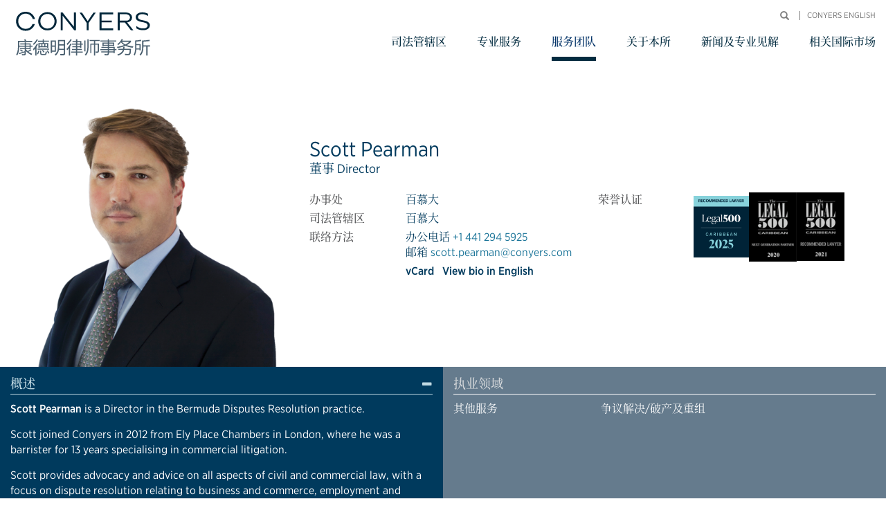

--- FILE ---
content_type: text/html; charset=UTF-8
request_url: https://cn.conyers.com/people/view/scott-pearman/
body_size: 16694
content:

<html>
	<title>Scott Pearman - Conyers</title>
<meta charset="UTF-8">
<meta name="viewport" content="width=device-width, initial-scale=1">
<link rel="profile" href="http://gmpg.org/xfn/11">

<!-- PARTIAL: Google Tag Manager script -->
<script>(function(w,d,s,l,i){w[l]=w[l]||[];w[l].push({'gtm.start':
new Date().getTime(),event:'gtm.js'});var f=d.getElementsByTagName(s)[0],
j=d.createElement(s),dl=l!='dataLayer'?'&l='+l:'';j.async=true;j.src=
'//www.googletagmanager.com/gtm.js?id='+i+dl;f.parentNode.insertBefore(j,f);
})(window,document,'script','dataLayer','GTM-NGWNNV');</script>


<!-- Global site tag (gtag.js) - Google Analytics -->
<script async src="https://www.googletagmanager.com/gtag/js?id=UA-141368401-1"></script>
<script>
  window.dataLayer = window.dataLayer || [];
  function gtag(){dataLayer.push(arguments);}
  gtag('js', new Date());

  gtag('config', 'UA-141368401-1');
</script>

<script>
  (function(d) {
    var config = {
      kitId: 'gxa2ebu',
      scriptTimeout: 3000,
      async: true
    },
    h=d.documentElement,t=setTimeout(function(){h.className=h.className.replace(/\bwf-loading\b/g,"")+" wf-inactive";},config.scriptTimeout),tk=d.createElement("script"),f=false,s=d.getElementsByTagName("script")[0],a;h.className+=" wf-loading";tk.src='https://use.typekit.net/'+config.kitId+'.js';tk.async=true;tk.onload=tk.onreadystatechange=function(){a=this.readyState;if(f||a&&a!="complete"&&a!="loaded")return;f=true;clearTimeout(t);try{Typekit.load(config)}catch(e){}};s.parentNode.insertBefore(tk,s)
  })(document);
</script>

<meta name='robots' content='index, follow, max-image-preview:large, max-snippet:-1, max-video-preview:-1' />

	<!-- This site is optimized with the Yoast SEO Premium plugin v26.7 (Yoast SEO v26.7) - https://yoast.com/wordpress/plugins/seo/ -->
	<meta name="description" content="Scott is a Lawyer in the Bermuda Disputes Resolution practice, focusing on offshore litigation, dispute resolution, chancery and trust, arbitration, and injunctive relief." />
	<link rel="canonical" href="https://cn.conyers.com/people/view/scott-pearman/" />
	<meta property="og:locale" content="zh_CN" />
	<meta property="og:type" content="article" />
	<meta property="og:title" content="Scott Pearman" />
	<meta property="og:description" content="Scott is a Lawyer in the Bermuda Disputes Resolution practice, focusing on offshore litigation, dispute resolution, chancery and trust, arbitration, and injunctive relief." />
	<meta property="og:url" content="https://cn.conyers.com/people/view/scott-pearman/" />
	<meta property="og:site_name" content="Conyers" />
	<meta property="article:modified_time" content="2025-07-14T17:34:35+00:00" />
	<meta name="twitter:card" content="summary_large_image" />
	<meta name="twitter:site" content="@conyers" />
	<meta name="twitter:label1" content="预计阅读时间" />
	<meta name="twitter:data1" content="1 分" />
	<script type="application/ld+json" class="yoast-schema-graph">{"@context":"https://schema.org","@graph":[{"@type":"WebPage","@id":"https://cn.conyers.com/people/view/scott-pearman/","url":"https://cn.conyers.com/people/view/scott-pearman/","name":"Scott Pearman - Conyers","isPartOf":{"@id":"https://cn.conyers.com/#website"},"datePublished":"2019-06-20T22:13:41+00:00","dateModified":"2025-07-14T17:34:35+00:00","description":"Scott is a Lawyer in the Bermuda Disputes Resolution practice, focusing on offshore litigation, dispute resolution, chancery and trust, arbitration, and injunctive relief.","breadcrumb":{"@id":"https://cn.conyers.com/people/view/scott-pearman/#breadcrumb"},"inLanguage":"zh-Hans","potentialAction":[{"@type":"ReadAction","target":["https://cn.conyers.com/people/view/scott-pearman/"]}]},{"@type":"BreadcrumbList","@id":"https://cn.conyers.com/people/view/scott-pearman/#breadcrumb","itemListElement":[{"@type":"ListItem","position":1,"name":"Home","item":"https://cn.conyers.com/"},{"@type":"ListItem","position":2,"name":"People","item":"https://cn.conyers.com/people/view/"},{"@type":"ListItem","position":3,"name":"Scott Pearman"}]},{"@type":"WebSite","@id":"https://cn.conyers.com/#website","url":"https://cn.conyers.com/","name":"Conyers","description":"","publisher":{"@id":"https://cn.conyers.com/#organization"},"potentialAction":[{"@type":"SearchAction","target":{"@type":"EntryPoint","urlTemplate":"https://cn.conyers.com/?s={search_term_string}"},"query-input":{"@type":"PropertyValueSpecification","valueRequired":true,"valueName":"search_term_string"}}],"inLanguage":"zh-Hans"},{"@type":"Organization","@id":"https://cn.conyers.com/#organization","name":"Conyers","url":"https://cn.conyers.com/","logo":{"@type":"ImageObject","inLanguage":"zh-Hans","@id":"https://cn.conyers.com/#/schema/logo/image/","url":"https://cn.conyers.com/wp-content/uploads/2020/03/PNG_Conyers_Simplified_RGB_300.png","contentUrl":"https://cn.conyers.com/wp-content/uploads/2020/03/PNG_Conyers_Simplified_RGB_300.png","width":1712,"height":812,"caption":"Conyers"},"image":{"@id":"https://cn.conyers.com/#/schema/logo/image/"},"sameAs":["https://x.com/conyers"]}]}</script>
	<!-- / Yoast SEO Premium plugin. -->


<link rel='dns-prefetch' href='//use.fontawesome.com' />

<link rel="alternate" title="oEmbed (JSON)" type="application/json+oembed" href="https://cn.conyers.com/wp-json/oembed/1.0/embed?url=https%3A%2F%2Fcn.conyers.com%2Fpeople%2Fview%2Fscott-pearman%2F" />
<link rel="alternate" title="oEmbed (XML)" type="text/xml+oembed" href="https://cn.conyers.com/wp-json/oembed/1.0/embed?url=https%3A%2F%2Fcn.conyers.com%2Fpeople%2Fview%2Fscott-pearman%2F&#038;format=xml" />
<style id='wp-img-auto-sizes-contain-inline-css' type='text/css'>
img:is([sizes=auto i],[sizes^="auto," i]){contain-intrinsic-size:3000px 1500px}
/*# sourceURL=wp-img-auto-sizes-contain-inline-css */
</style>
<style id='wp-block-library-inline-css' type='text/css'>
:root{--wp-block-synced-color:#7a00df;--wp-block-synced-color--rgb:122,0,223;--wp-bound-block-color:var(--wp-block-synced-color);--wp-editor-canvas-background:#ddd;--wp-admin-theme-color:#007cba;--wp-admin-theme-color--rgb:0,124,186;--wp-admin-theme-color-darker-10:#006ba1;--wp-admin-theme-color-darker-10--rgb:0,107,160.5;--wp-admin-theme-color-darker-20:#005a87;--wp-admin-theme-color-darker-20--rgb:0,90,135;--wp-admin-border-width-focus:2px}@media (min-resolution:192dpi){:root{--wp-admin-border-width-focus:1.5px}}.wp-element-button{cursor:pointer}:root .has-very-light-gray-background-color{background-color:#eee}:root .has-very-dark-gray-background-color{background-color:#313131}:root .has-very-light-gray-color{color:#eee}:root .has-very-dark-gray-color{color:#313131}:root .has-vivid-green-cyan-to-vivid-cyan-blue-gradient-background{background:linear-gradient(135deg,#00d084,#0693e3)}:root .has-purple-crush-gradient-background{background:linear-gradient(135deg,#34e2e4,#4721fb 50%,#ab1dfe)}:root .has-hazy-dawn-gradient-background{background:linear-gradient(135deg,#faaca8,#dad0ec)}:root .has-subdued-olive-gradient-background{background:linear-gradient(135deg,#fafae1,#67a671)}:root .has-atomic-cream-gradient-background{background:linear-gradient(135deg,#fdd79a,#004a59)}:root .has-nightshade-gradient-background{background:linear-gradient(135deg,#330968,#31cdcf)}:root .has-midnight-gradient-background{background:linear-gradient(135deg,#020381,#2874fc)}:root{--wp--preset--font-size--normal:16px;--wp--preset--font-size--huge:42px}.has-regular-font-size{font-size:1em}.has-larger-font-size{font-size:2.625em}.has-normal-font-size{font-size:var(--wp--preset--font-size--normal)}.has-huge-font-size{font-size:var(--wp--preset--font-size--huge)}.has-text-align-center{text-align:center}.has-text-align-left{text-align:left}.has-text-align-right{text-align:right}.has-fit-text{white-space:nowrap!important}#end-resizable-editor-section{display:none}.aligncenter{clear:both}.items-justified-left{justify-content:flex-start}.items-justified-center{justify-content:center}.items-justified-right{justify-content:flex-end}.items-justified-space-between{justify-content:space-between}.screen-reader-text{border:0;clip-path:inset(50%);height:1px;margin:-1px;overflow:hidden;padding:0;position:absolute;width:1px;word-wrap:normal!important}.screen-reader-text:focus{background-color:#ddd;clip-path:none;color:#444;display:block;font-size:1em;height:auto;left:5px;line-height:normal;padding:15px 23px 14px;text-decoration:none;top:5px;width:auto;z-index:100000}html :where(.has-border-color){border-style:solid}html :where([style*=border-top-color]){border-top-style:solid}html :where([style*=border-right-color]){border-right-style:solid}html :where([style*=border-bottom-color]){border-bottom-style:solid}html :where([style*=border-left-color]){border-left-style:solid}html :where([style*=border-width]){border-style:solid}html :where([style*=border-top-width]){border-top-style:solid}html :where([style*=border-right-width]){border-right-style:solid}html :where([style*=border-bottom-width]){border-bottom-style:solid}html :where([style*=border-left-width]){border-left-style:solid}html :where(img[class*=wp-image-]){height:auto;max-width:100%}:where(figure){margin:0 0 1em}html :where(.is-position-sticky){--wp-admin--admin-bar--position-offset:var(--wp-admin--admin-bar--height,0px)}@media screen and (max-width:600px){html :where(.is-position-sticky){--wp-admin--admin-bar--position-offset:0px}}

/*# sourceURL=wp-block-library-inline-css */
</style><style id='global-styles-inline-css' type='text/css'>
:root{--wp--preset--aspect-ratio--square: 1;--wp--preset--aspect-ratio--4-3: 4/3;--wp--preset--aspect-ratio--3-4: 3/4;--wp--preset--aspect-ratio--3-2: 3/2;--wp--preset--aspect-ratio--2-3: 2/3;--wp--preset--aspect-ratio--16-9: 16/9;--wp--preset--aspect-ratio--9-16: 9/16;--wp--preset--color--black: #000000;--wp--preset--color--cyan-bluish-gray: #abb8c3;--wp--preset--color--white: #ffffff;--wp--preset--color--pale-pink: #f78da7;--wp--preset--color--vivid-red: #cf2e2e;--wp--preset--color--luminous-vivid-orange: #ff6900;--wp--preset--color--luminous-vivid-amber: #fcb900;--wp--preset--color--light-green-cyan: #7bdcb5;--wp--preset--color--vivid-green-cyan: #00d084;--wp--preset--color--pale-cyan-blue: #8ed1fc;--wp--preset--color--vivid-cyan-blue: #0693e3;--wp--preset--color--vivid-purple: #9b51e0;--wp--preset--gradient--vivid-cyan-blue-to-vivid-purple: linear-gradient(135deg,rgb(6,147,227) 0%,rgb(155,81,224) 100%);--wp--preset--gradient--light-green-cyan-to-vivid-green-cyan: linear-gradient(135deg,rgb(122,220,180) 0%,rgb(0,208,130) 100%);--wp--preset--gradient--luminous-vivid-amber-to-luminous-vivid-orange: linear-gradient(135deg,rgb(252,185,0) 0%,rgb(255,105,0) 100%);--wp--preset--gradient--luminous-vivid-orange-to-vivid-red: linear-gradient(135deg,rgb(255,105,0) 0%,rgb(207,46,46) 100%);--wp--preset--gradient--very-light-gray-to-cyan-bluish-gray: linear-gradient(135deg,rgb(238,238,238) 0%,rgb(169,184,195) 100%);--wp--preset--gradient--cool-to-warm-spectrum: linear-gradient(135deg,rgb(74,234,220) 0%,rgb(151,120,209) 20%,rgb(207,42,186) 40%,rgb(238,44,130) 60%,rgb(251,105,98) 80%,rgb(254,248,76) 100%);--wp--preset--gradient--blush-light-purple: linear-gradient(135deg,rgb(255,206,236) 0%,rgb(152,150,240) 100%);--wp--preset--gradient--blush-bordeaux: linear-gradient(135deg,rgb(254,205,165) 0%,rgb(254,45,45) 50%,rgb(107,0,62) 100%);--wp--preset--gradient--luminous-dusk: linear-gradient(135deg,rgb(255,203,112) 0%,rgb(199,81,192) 50%,rgb(65,88,208) 100%);--wp--preset--gradient--pale-ocean: linear-gradient(135deg,rgb(255,245,203) 0%,rgb(182,227,212) 50%,rgb(51,167,181) 100%);--wp--preset--gradient--electric-grass: linear-gradient(135deg,rgb(202,248,128) 0%,rgb(113,206,126) 100%);--wp--preset--gradient--midnight: linear-gradient(135deg,rgb(2,3,129) 0%,rgb(40,116,252) 100%);--wp--preset--font-size--small: 13px;--wp--preset--font-size--medium: 20px;--wp--preset--font-size--large: 36px;--wp--preset--font-size--x-large: 42px;--wp--preset--spacing--20: 0.44rem;--wp--preset--spacing--30: 0.67rem;--wp--preset--spacing--40: 1rem;--wp--preset--spacing--50: 1.5rem;--wp--preset--spacing--60: 2.25rem;--wp--preset--spacing--70: 3.38rem;--wp--preset--spacing--80: 5.06rem;--wp--preset--shadow--natural: 6px 6px 9px rgba(0, 0, 0, 0.2);--wp--preset--shadow--deep: 12px 12px 50px rgba(0, 0, 0, 0.4);--wp--preset--shadow--sharp: 6px 6px 0px rgba(0, 0, 0, 0.2);--wp--preset--shadow--outlined: 6px 6px 0px -3px rgb(255, 255, 255), 6px 6px rgb(0, 0, 0);--wp--preset--shadow--crisp: 6px 6px 0px rgb(0, 0, 0);}:where(.is-layout-flex){gap: 0.5em;}:where(.is-layout-grid){gap: 0.5em;}body .is-layout-flex{display: flex;}.is-layout-flex{flex-wrap: wrap;align-items: center;}.is-layout-flex > :is(*, div){margin: 0;}body .is-layout-grid{display: grid;}.is-layout-grid > :is(*, div){margin: 0;}:where(.wp-block-columns.is-layout-flex){gap: 2em;}:where(.wp-block-columns.is-layout-grid){gap: 2em;}:where(.wp-block-post-template.is-layout-flex){gap: 1.25em;}:where(.wp-block-post-template.is-layout-grid){gap: 1.25em;}.has-black-color{color: var(--wp--preset--color--black) !important;}.has-cyan-bluish-gray-color{color: var(--wp--preset--color--cyan-bluish-gray) !important;}.has-white-color{color: var(--wp--preset--color--white) !important;}.has-pale-pink-color{color: var(--wp--preset--color--pale-pink) !important;}.has-vivid-red-color{color: var(--wp--preset--color--vivid-red) !important;}.has-luminous-vivid-orange-color{color: var(--wp--preset--color--luminous-vivid-orange) !important;}.has-luminous-vivid-amber-color{color: var(--wp--preset--color--luminous-vivid-amber) !important;}.has-light-green-cyan-color{color: var(--wp--preset--color--light-green-cyan) !important;}.has-vivid-green-cyan-color{color: var(--wp--preset--color--vivid-green-cyan) !important;}.has-pale-cyan-blue-color{color: var(--wp--preset--color--pale-cyan-blue) !important;}.has-vivid-cyan-blue-color{color: var(--wp--preset--color--vivid-cyan-blue) !important;}.has-vivid-purple-color{color: var(--wp--preset--color--vivid-purple) !important;}.has-black-background-color{background-color: var(--wp--preset--color--black) !important;}.has-cyan-bluish-gray-background-color{background-color: var(--wp--preset--color--cyan-bluish-gray) !important;}.has-white-background-color{background-color: var(--wp--preset--color--white) !important;}.has-pale-pink-background-color{background-color: var(--wp--preset--color--pale-pink) !important;}.has-vivid-red-background-color{background-color: var(--wp--preset--color--vivid-red) !important;}.has-luminous-vivid-orange-background-color{background-color: var(--wp--preset--color--luminous-vivid-orange) !important;}.has-luminous-vivid-amber-background-color{background-color: var(--wp--preset--color--luminous-vivid-amber) !important;}.has-light-green-cyan-background-color{background-color: var(--wp--preset--color--light-green-cyan) !important;}.has-vivid-green-cyan-background-color{background-color: var(--wp--preset--color--vivid-green-cyan) !important;}.has-pale-cyan-blue-background-color{background-color: var(--wp--preset--color--pale-cyan-blue) !important;}.has-vivid-cyan-blue-background-color{background-color: var(--wp--preset--color--vivid-cyan-blue) !important;}.has-vivid-purple-background-color{background-color: var(--wp--preset--color--vivid-purple) !important;}.has-black-border-color{border-color: var(--wp--preset--color--black) !important;}.has-cyan-bluish-gray-border-color{border-color: var(--wp--preset--color--cyan-bluish-gray) !important;}.has-white-border-color{border-color: var(--wp--preset--color--white) !important;}.has-pale-pink-border-color{border-color: var(--wp--preset--color--pale-pink) !important;}.has-vivid-red-border-color{border-color: var(--wp--preset--color--vivid-red) !important;}.has-luminous-vivid-orange-border-color{border-color: var(--wp--preset--color--luminous-vivid-orange) !important;}.has-luminous-vivid-amber-border-color{border-color: var(--wp--preset--color--luminous-vivid-amber) !important;}.has-light-green-cyan-border-color{border-color: var(--wp--preset--color--light-green-cyan) !important;}.has-vivid-green-cyan-border-color{border-color: var(--wp--preset--color--vivid-green-cyan) !important;}.has-pale-cyan-blue-border-color{border-color: var(--wp--preset--color--pale-cyan-blue) !important;}.has-vivid-cyan-blue-border-color{border-color: var(--wp--preset--color--vivid-cyan-blue) !important;}.has-vivid-purple-border-color{border-color: var(--wp--preset--color--vivid-purple) !important;}.has-vivid-cyan-blue-to-vivid-purple-gradient-background{background: var(--wp--preset--gradient--vivid-cyan-blue-to-vivid-purple) !important;}.has-light-green-cyan-to-vivid-green-cyan-gradient-background{background: var(--wp--preset--gradient--light-green-cyan-to-vivid-green-cyan) !important;}.has-luminous-vivid-amber-to-luminous-vivid-orange-gradient-background{background: var(--wp--preset--gradient--luminous-vivid-amber-to-luminous-vivid-orange) !important;}.has-luminous-vivid-orange-to-vivid-red-gradient-background{background: var(--wp--preset--gradient--luminous-vivid-orange-to-vivid-red) !important;}.has-very-light-gray-to-cyan-bluish-gray-gradient-background{background: var(--wp--preset--gradient--very-light-gray-to-cyan-bluish-gray) !important;}.has-cool-to-warm-spectrum-gradient-background{background: var(--wp--preset--gradient--cool-to-warm-spectrum) !important;}.has-blush-light-purple-gradient-background{background: var(--wp--preset--gradient--blush-light-purple) !important;}.has-blush-bordeaux-gradient-background{background: var(--wp--preset--gradient--blush-bordeaux) !important;}.has-luminous-dusk-gradient-background{background: var(--wp--preset--gradient--luminous-dusk) !important;}.has-pale-ocean-gradient-background{background: var(--wp--preset--gradient--pale-ocean) !important;}.has-electric-grass-gradient-background{background: var(--wp--preset--gradient--electric-grass) !important;}.has-midnight-gradient-background{background: var(--wp--preset--gradient--midnight) !important;}.has-small-font-size{font-size: var(--wp--preset--font-size--small) !important;}.has-medium-font-size{font-size: var(--wp--preset--font-size--medium) !important;}.has-large-font-size{font-size: var(--wp--preset--font-size--large) !important;}.has-x-large-font-size{font-size: var(--wp--preset--font-size--x-large) !important;}
/*# sourceURL=global-styles-inline-css */
</style>

<style id='classic-theme-styles-inline-css' type='text/css'>
/*! This file is auto-generated */
.wp-block-button__link{color:#fff;background-color:#32373c;border-radius:9999px;box-shadow:none;text-decoration:none;padding:calc(.667em + 2px) calc(1.333em + 2px);font-size:1.125em}.wp-block-file__button{background:#32373c;color:#fff;text-decoration:none}
/*# sourceURL=/wp-includes/css/classic-themes.min.css */
</style>
<link rel='stylesheet' id='cakeGeneric-css' href='https://cn.conyers.com/wp-content/themes/conyers/css/legacy/cake.generic.css' type='text/css' media='all' />
<link rel='stylesheet' id='bootstrap-css' href='https://cn.conyers.com/wp-content/themes/conyers/css/legacy/bootstrap.min.css' type='text/css' media='all' />
<link rel='stylesheet' id='bootstrapRowColHeight-css' href='https://cn.conyers.com/wp-content/themes/conyers/css/legacy/bootstrap-row-col-height.css' type='text/css' media='all' />
<link rel='stylesheet' id='markedit-css' href='https://cn.conyers.com/wp-content/themes/conyers/css/legacy/markedit.css' type='text/css' media='all' />
<link rel='stylesheet' id='legacyStylesheet-css' href='https://cn.conyers.com/wp-content/themes/conyers/css/legacy/style.css' type='text/css' media='all' />
<link rel='stylesheet' id='stylesheet-css' href='https://cn.conyers.com/wp-content/themes/conyers/css/style.css' type='text/css' media='all' />
<link rel='stylesheet' id='font-awesome-css' href='https://use.fontawesome.com/releases/v5.8.1/css/all.css' type='text/css' media='all' />
<link rel='stylesheet' id='dashicons-css' href='https://cn.conyers.com/wp-includes/css/dashicons.min.css' type='text/css' media='all' />
<script type="text/javascript" src="https://cn.conyers.com/wp-content/themes/conyers/js/dist/all.js" id="all-js"></script>
<link rel="https://api.w.org/" href="https://cn.conyers.com/wp-json/" /><link rel='shortlink' href='https://cn.conyers.com/?p=10473' />
<!-- Stream WordPress user activity plugin v4.1.1 -->
<script type="text/javascript">
(function(url){
	if(/(?:Chrome\/26\.0\.1410\.63 Safari\/537\.31|WordfenceTestMonBot)/.test(navigator.userAgent)){ return; }
	var addEvent = function(evt, handler) {
		if (window.addEventListener) {
			document.addEventListener(evt, handler, false);
		} else if (window.attachEvent) {
			document.attachEvent('on' + evt, handler);
		}
	};
	var removeEvent = function(evt, handler) {
		if (window.removeEventListener) {
			document.removeEventListener(evt, handler, false);
		} else if (window.detachEvent) {
			document.detachEvent('on' + evt, handler);
		}
	};
	var evts = 'contextmenu dblclick drag dragend dragenter dragleave dragover dragstart drop keydown keypress keyup mousedown mousemove mouseout mouseover mouseup mousewheel scroll'.split(' ');
	var logHuman = function() {
		if (window.wfLogHumanRan) { return; }
		window.wfLogHumanRan = true;
		var wfscr = document.createElement('script');
		wfscr.type = 'text/javascript';
		wfscr.async = true;
		wfscr.src = url + '&r=' + Math.random();
		(document.getElementsByTagName('head')[0]||document.getElementsByTagName('body')[0]).appendChild(wfscr);
		for (var i = 0; i < evts.length; i++) {
			removeEvent(evts[i], logHuman);
		}
	};
	for (var i = 0; i < evts.length; i++) {
		addEvent(evts[i], logHuman);
	}
})('//cn.conyers.com/?wordfence_lh=1&hid=B5C400E91EA8C887FDA6A97C35F69853');
</script><link rel="icon" href="https://cn.conyers.com/wp-content/uploads/2019/06/cropped-Conyers_SM_PMSc539_72DPI-32x32.png" sizes="32x32" />
<link rel="icon" href="https://cn.conyers.com/wp-content/uploads/2019/06/cropped-Conyers_SM_PMSc539_72DPI-192x192.png" sizes="192x192" />
<link rel="apple-touch-icon" href="https://cn.conyers.com/wp-content/uploads/2019/06/cropped-Conyers_SM_PMSc539_72DPI-180x180.png" />
<meta name="msapplication-TileImage" content="https://cn.conyers.com/wp-content/uploads/2019/06/cropped-Conyers_SM_PMSc539_72DPI-270x270.png" />
<noscript><style id="rocket-lazyload-nojs-css">.rll-youtube-player, [data-lazy-src]{display:none !important;}</style></noscript>
	<body class="people people-details">

		<!-- NAVIGATION -->
		
<!-- PARTIAL: Google Tag Manager noscript -->
<!-- Google Tag Manager -->
<noscript><iframe src="//www.googletagmanager.com/ns.html?id=GTM-NGWNNV"
height="0" width="0" style="display:none;visibility:hidden"></iframe></noscript>
<!-- End Google Tag Manager -->

<header data-rocket-location-hash="4634fe6320f1e4ae5a663c5941f8039c" class="header container-fluid">

	<!-- LOGO -->
	<div data-rocket-location-hash="17e55df42a5fcf8c8a13188bba540064" class="logo-wrapper">
		<a href="https://cn.conyers.com/" class="logo">
			<img src="data:image/svg+xml,%3Csvg%20xmlns='http://www.w3.org/2000/svg'%20viewBox='0%200%20327%2046'%3E%3C/svg%3E" class="img-responsive" alt ='Conyers Logo' title='Conyers' width="327" height="46" data-lazy-src="https://cn.conyers.com/wp-content/themes/conyers/images/dist/conyers-simplified-logo.svg" /><noscript><img src='https://cn.conyers.com/wp-content/themes/conyers/images/dist/conyers-simplified-logo.svg' class="img-responsive" alt ='Conyers Logo' title='Conyers' width="327" height="46" /></noscript>
		</a>
	</div><!-- .logo-wrapper -->

	<!-- MOBILE NAV BUTTON -->
	<a href="javascript:;" class="toggle-menu-btn"> <span>移动选单</span></a>

	<!-- NAV -->
	<div data-rocket-location-hash="02376896749620752c94cfee1f9241b4" class="header-links-wrapper">
		<div data-rocket-location-hash="6dce6c70b31131c032f556616fe71c5f" class="top-links-wrapper">
			<div class="top-links-inner"> 
				<!-- <a href="https://myconyers.conyers.com" target="_blank">登入</a> -->
				<form class="searchbox right" id="SearchIndexForm" method="get" action="https://cn.conyers.com/" accept-charset="utf-8">
					<input name="s" type="text" class="s skipped" id="SearchQuery" style="display: none;">
					<button class="button glyphicon glyphicon-search skipped" type="submit" aria-hidden="true"></button>
					<button class="button glyphicon glyphicon-search toggle-btn skipped" type="button" style="display: block;"></button>
				</form>
				<nav class="top-nav">
					<ul id="menu-languages-menu" class="menu"><li id="menu-item-9467" class="menu-item menu-item-type-custom menu-item-object-custom menu-item-9467"><a target="_blank" href="https://www.conyers.com/?utm_source=cn.conyers.com">Conyers English</a></li>
</ul>				</nav><!-- .top-nav -->
			</div><!-- .top-links-inner -->
		</div><!-- .top-links-wrapper -->
		<a href="/" class="mobile-back-btn" data-type="home">主页</a>
		<hr class="mobile-nav-top-line">

		<nav class="main-nav">
			<ul id="menu-top-menu" class="menu"><li id="menu-item-9349" class="has-child menu-item menu-item-type-post_type menu-item-object-page menu-item-has-children menu-item-9349"><a href="https://cn.conyers.com/jurisdictions/">司法管辖区</a>
<ul class="sub-menu">
	<li id="menu-item-9358" class="menu-item menu-item-type-post_type menu-item-object-page menu-item-9358"><a href="https://cn.conyers.com/jurisdictions/bermuda/">百慕大</a></li>
	<li id="menu-item-9359" class="menu-item menu-item-type-post_type menu-item-object-page menu-item-9359"><a href="https://cn.conyers.com/jurisdictions/british-virgin-islands/">英属维尔京群岛</a></li>
	<li id="menu-item-9360" class="menu-item menu-item-type-post_type menu-item-object-page menu-item-9360"><a href="https://cn.conyers.com/jurisdictions/cayman-islands/">开曼群岛</a></li>
</ul>
</li>
<li id="menu-item-9328" class="has-child has-three-level menu-item menu-item-type-custom menu-item-object-custom menu-item-has-children menu-item-9328"><a href="#">专业服务</a>
<ul class="sub-menu">
	<li id="menu-item-9356" class="has-child menu-item menu-item-type-post_type menu-item-object-page menu-item-has-children menu-item-9356"><a href="https://cn.conyers.com/legal-services/">法律服务</a>
	<ul class="sub-menu">
		<li id="menu-item-10683" class="has-child menu-item menu-item-type-custom menu-item-object-custom menu-item-has-children menu-item-10683"><a href="#">行业</a>
		<ul class="sub-menu">
			<li id="menu-item-9364" class="has-child menu-item menu-item-type-post_type menu-item-object-page menu-item-9364"><a href="https://cn.conyers.com/legal-services/investment-funds/">投资基金</a></li>
			<li id="menu-item-10188" class="menu-item menu-item-type-post_type menu-item-object-page menu-item-10188"><a href="https://cn.conyers.com/legal-services/insurance-reinsurance/">保险与再保险</a></li>
			<li id="menu-item-10190" class="menu-item menu-item-type-post_type menu-item-object-page menu-item-10190"><a href="https://cn.conyers.com/legal-services/aviation/">航空</a></li>
			<li id="menu-item-10189" class="menu-item menu-item-type-post_type menu-item-object-page menu-item-10189"><a href="https://cn.conyers.com/legal-services/shipping/">航运</a></li>
		</ul>
</li>
		<li id="menu-item-10694" class="has-child menu-item menu-item-type-custom menu-item-object-custom menu-item-has-children menu-item-10694"><a href="#">法律业务</a>
		<ul class="sub-menu">
			<li id="menu-item-9357" class="has-child menu-item menu-item-type-post_type menu-item-object-page menu-item-9357"><a href="https://cn.conyers.com/legal-services/corporate/">企业事务</a></li>
			<li id="menu-item-9361" class="has-child menu-item menu-item-type-post_type menu-item-object-page menu-item-9361"><a href="https://cn.conyers.com/legal-services/banking-finance/">银行与金融</a></li>
			<li id="menu-item-9365" class="menu-item menu-item-type-post_type menu-item-object-page menu-item-9365"><a href="https://cn.conyers.com/legal-services/private-client-trust/">私人客户及信托</a></li>
			<li id="menu-item-10090" class="menu-item menu-item-type-post_type menu-item-object-page menu-item-10090"><a href="https://cn.conyers.com/legal-services/asia-disputes-restructuring/">争议解决/破产及重组</a></li>
		</ul>
</li>
	</ul>
</li>
	<li id="menu-item-9370" class="has-child menu-item menu-item-type-post_type menu-item-object-page menu-item-has-children menu-item-9370"><a href="https://cn.conyers.com/services/conyers-client-services/">客户服务</a>
	<ul class="sub-menu">
		<li id="menu-item-9373" class="menu-item menu-item-type-post_type menu-item-object-page menu-item-9373"><a href="https://cn.conyers.com/services/conyers-client-services/management-services/">会计与管理服务</a></li>
		<li id="menu-item-9397" class="menu-item menu-item-type-post_type menu-item-object-page menu-item-9397"><a href="https://cn.conyers.com/services/conyers-client-services/anti-money-laundering-services/">反洗钱服务</a></li>
		<li id="menu-item-9398" class="menu-item menu-item-type-post_type menu-item-object-page menu-item-9398"><a href="https://cn.conyers.com/services/conyers-client-services/governance-services/">治理服务</a></li>
		<li id="menu-item-9371" class="has-child menu-item menu-item-type-post_type menu-item-object-page menu-item-has-children menu-item-9371"><a href="https://cn.conyers.com/services/conyers-client-services/corporate-services/">企业服务</a>
		<ul class="sub-menu">
			<li id="menu-item-10391" class="menu-item menu-item-type-post_type menu-item-object-page menu-item-10391"><a href="https://cn.conyers.com/services/conyers-client-services/corporate-services/company-administration-and-secretarial-services/">公司行政及秘书服务</a></li>
			<li id="menu-item-10390" class="menu-item menu-item-type-post_type menu-item-object-page menu-item-10390"><a href="https://cn.conyers.com/services/conyers-client-services/corporate-services/directorship-services/">管理服务</a></li>
			<li id="menu-item-10385" class="menu-item menu-item-type-post_type menu-item-object-page menu-item-10385"><a href="https://cn.conyers.com/services/conyers-client-services/incorporation-and-formation-services/">公司注册与成立服务</a></li>
			<li id="menu-item-10092" class="menu-item menu-item-type-post_type menu-item-object-page menu-item-10092"><a href="https://cn.conyers.com/services/conyers-client-services/corporate-services/registered-office-services/">注册办事处服务</a></li>
		</ul>
</li>
		<li id="menu-item-9399" class="menu-item menu-item-type-post_type menu-item-object-page menu-item-9399"><a href="https://cn.conyers.com/services/conyers-client-services/economic-substance-services/">经济实质服务</a></li>
		<li id="menu-item-9395" class="menu-item menu-item-type-post_type menu-item-object-page menu-item-9395"><a href="https://cn.conyers.com/services/conyers-client-services/fatca-and-crs-administration-services/">《海外账户税收合规法案》和《共同申报准则》管理服务</a></li>
		<li id="menu-item-9396" class="menu-item menu-item-type-post_type menu-item-object-page menu-item-9396"><a href="https://cn.conyers.com/services/conyers-client-services/regulatory-compliance-services/">合规服务</a></li>
		<li id="menu-item-9372" class="menu-item menu-item-type-post_type menu-item-object-page menu-item-9372"><a href="https://cn.conyers.com/services/conyers-client-services/trust-services/">信托服务</a></li>
	</ul>
</li>
</ul>
</li>
<li id="menu-item-9351" class="menu-item menu-item-type-post_type menu-item-object-page menu-item-9351 current_page_item"><a href="https://cn.conyers.com/people/">服务团队</a></li>
<li id="menu-item-9348" class="has-child has-two-level menu-item menu-item-type-post_type menu-item-object-page menu-item-has-children menu-item-9348"><a href="https://cn.conyers.com/about-us/">关于本所</a>
<ul class="sub-menu">
	<li id="menu-item-9376" class="menu-item menu-item-type-post_type menu-item-object-page menu-item-9376"><a href="https://cn.conyers.com/about-us/awards/">奖项与荣誉</a></li>
	<li id="menu-item-9374" class="menu-item menu-item-type-post_type menu-item-object-page menu-item-9374"><a href="https://cn.conyers.com/about-us/events/">本所动态</a></li>
</ul>
</li>
<li id="menu-item-9347" class="has-child has-two-level menu-item menu-item-type-post_type menu-item-object-page menu-item-has-children menu-item-9347"><a href="https://cn.conyers.com/news-insights/">新闻及专业见解</a>
<ul class="sub-menu">
	<li id="menu-item-9333" class="has-child menu-item menu-item-type-taxonomy menu-item-object-publications menu-item-has-children menu-item-9333"><a href="https://cn.conyers.com/publications/news/">新闻</a>
	<ul class="sub-menu">
		<li id="menu-item-9334" class="menu-item menu-item-type-taxonomy menu-item-object-publications menu-item-9334"><a href="https://cn.conyers.com/publications/alerts/">提示简报</a></li>
		<li id="menu-item-9335" class="menu-item menu-item-type-taxonomy menu-item-object-publications menu-item-9335"><a href="https://cn.conyers.com/publications/press-releases/">新闻稿</a></li>
	</ul>
</li>
	<li id="menu-item-9330" class="has-child menu-item menu-item-type-taxonomy menu-item-object-publications menu-item-has-children menu-item-9330"><a href="https://cn.conyers.com/publications/insights/">专业见解</a>
	<ul class="sub-menu">
		<li id="menu-item-9331" class="menu-item menu-item-type-taxonomy menu-item-object-publications menu-item-9331"><a href="https://cn.conyers.com/publications/articles/">公报文章</a></li>
		<li id="menu-item-9332" class="menu-item menu-item-type-taxonomy menu-item-object-publications menu-item-9332"><a href="https://cn.conyers.com/publications/newsletters/">新闻快报</a></li>
	</ul>
</li>
	<li id="menu-item-9336" class="menu-item menu-item-type-taxonomy menu-item-object-publications menu-item-9336"><a href="https://cn.conyers.com/publications/deals-transactions/">业务及交易</a></li>
	<li id="menu-item-9339" class="menu-item menu-item-type-taxonomy menu-item-object-publications menu-item-9339"><a href="https://cn.conyers.com/publications/video/">视频</a></li>
</ul>
</li>
<li id="menu-item-9350" class="has-child has-two-level menu-item menu-item-type-post_type menu-item-object-page menu-item-has-children menu-item-9350"><a href="https://cn.conyers.com/markets/">相关国际市场</a>
<ul class="sub-menu">
	<li id="menu-item-9385" class="menu-item menu-item-type-post_type menu-item-object-page menu-item-9385"><a href="https://cn.conyers.com/markets/bermuda/">百慕大</a></li>
	<li id="menu-item-9386" class="menu-item menu-item-type-post_type menu-item-object-page menu-item-9386"><a href="https://cn.conyers.com/markets/british-virgin-islands/">英属维尔京群岛</a></li>
	<li id="menu-item-9387" class="menu-item menu-item-type-post_type menu-item-object-page menu-item-9387"><a href="https://cn.conyers.com/markets/cayman-islands/">开曼群岛</a></li>
	<li id="menu-item-9389" class="menu-item menu-item-type-post_type menu-item-object-page menu-item-9389"><a href="https://cn.conyers.com/markets/hong-kong/">香港</a></li>
	<li id="menu-item-9390" class="menu-item menu-item-type-post_type menu-item-object-page menu-item-9390"><a href="https://cn.conyers.com/markets/london/">伦敦</a></li>
	<li id="menu-item-9391" class="menu-item menu-item-type-post_type menu-item-object-page menu-item-9391"><a href="https://cn.conyers.com/markets/singapore/">新加坡</a></li>
</ul>
</li>
</ul>		</nav><!-- .main-nav -->

		<nav class="top-nav mobile-only">
			<ul class="clearfix">
				<!-- <li><a href="https://myconyers.conyers.com" target="_blank">登入</a> -->
				</li>
				<li class="has-child "> <a href="#" aria-haspopup="true">语言</a>
					<ul>
						<li><a href="https://www.conyers.com/">EN</a></li>
					</ul>
				</li>
			</ul>
		</nav><!-- .top-nav -->

		<form class="searchbox right mobile-only" id="SearchIndexFormMobile" method="get" action="https://cn.conyers.com/" accept-charset="utf-8">
			<input name="s" type="text" class="s" id="SearchQueryMobile">
			<button class="button glyphicon glyphicon-search" type="submit" aria-hidden="true"></button>
		</form>

	</div><!-- .header-links-wrapper -->

</header>

		<!-- CONTENT -->
		
			<!-- on PERSON -->
							
<div data-rocket-location-hash="57f5f94b700c18128ff11e2d8b2bec34" class="container-fluid">
	<div data-rocket-location-hash="d9e426fd752f6436947b275a477faf9c" class="people-header-group row-height">
		<div data-rocket-location-hash="ce59c6b8f1daf6c1948eff2194ca9bc4" class="col-photo col-md-4 col-md-height">
													<img
				 src="data:image/svg+xml,%3Csvg%20xmlns='http://www.w3.org/2000/svg'%20viewBox='0%200%20500%20560'%3E%3C/svg%3E"
					width="500"
					height="560"
					alt="Scott Pearman profile photo"
			 data-lazy-src="https://cn.conyers.com/wp-content/uploads/2018/06/PEARMAN_SCOTT_WEB-500x560.png"	><noscript><img
					src="https://cn.conyers.com/wp-content/uploads/2018/06/PEARMAN_SCOTT_WEB-500x560.png"
					width="500"
					height="560"
					alt="Scott Pearman profile photo"
				></noscript>
					</div>

		<div data-rocket-location-hash="2086c18758ece1d7ed07f252d6254e67" class="col-md-8 col-md-height">
			<h1 class="people-name">Scott Pearman</h1>
							<h2 class="people-title">董事 Director</h2>
			
			<div data-rocket-location-hash="101c550418fcae4e29d05773bbacb152" class="row">
				<div class="location-col col-sm-6">
											<div class="row" style="margin-bottom: 5px;">
							<div class="col-xs-4">
								<strong>办事处</strong>
							</div>

							<div class="col-xs-8">
																	<a href="https://cn.conyers.com/locations/view/bermuda/">百慕大</a><br>
															</div>
						</div>
					
											<div class="row" style="margin-bottom: 5px;">
							<div class="col-xs-4">
								<strong>司法管辖区</strong>
							</div>

							<div class="col-xs-8">
																	<a href="https://cn.conyers.com/jurisdictions/view/bermuda/">百慕大</a><br>
															</div>
						</div>
					
					<div class="row">
						<div class="col-sm-4">
							<strong>联络方法</strong>
						</div>

						<div class="contact-links col-sm-8">
							<p style="margin-bottom: 5px;">
								                                    办公电话									<a href="tel:+14412945925">+1 441 294 5925</a><br>
																																	邮箱 <a href="mailto:scott.pearman@conyers.com">scott.pearman@conyers.com</a>
															</p>
							<p class="links-icon">
																								<a href="https://cn.conyers.com/wp-content/uploads/vcards/scott-pearman.vcf?ver=1752514475">vCard</a>
								 									<a href="https://www.conyers.com/people/view/scott-pearman/" target="_blank">View bio in English</a>
															</p>
						</div>
					</div>
				</div>

				<div class="col-sm-6 col-sm-height">
											<div class="row">
							<div class="col-xs-4">
								<strong>荣誉认证</strong>
							</div>

							<div class="col-xs-8">
								<p><img decoding="async" class="alignnone wp-image-14479" src="data:image/svg+xml,%3Csvg%20xmlns='http://www.w3.org/2000/svg'%20viewBox='0%200%2080%2088'%3E%3C/svg%3E" alt="" width="80" height="88" data-lazy-srcset="https://cn.conyers.com/wp-content/uploads/2024/11/Caribbean_Recommended_lawyer_2025-272x300.png 272w, https://cn.conyers.com/wp-content/uploads/2024/11/Caribbean_Recommended_lawyer_2025-768x847.png 768w, https://cn.conyers.com/wp-content/uploads/2024/11/Caribbean_Recommended_lawyer_2025.png 809w" data-lazy-sizes="(max-width: 80px) 100vw, 80px" data-lazy-src="https://cn.conyers.com/wp-content/uploads/2024/11/Caribbean_Recommended_lawyer_2025-272x300.png" /><noscript><img decoding="async" class="alignnone wp-image-14479" src="https://cn.conyers.com/wp-content/uploads/2024/11/Caribbean_Recommended_lawyer_2025-272x300.png" alt="" width="80" height="88" srcset="https://cn.conyers.com/wp-content/uploads/2024/11/Caribbean_Recommended_lawyer_2025-272x300.png 272w, https://cn.conyers.com/wp-content/uploads/2024/11/Caribbean_Recommended_lawyer_2025-768x847.png 768w, https://cn.conyers.com/wp-content/uploads/2024/11/Caribbean_Recommended_lawyer_2025.png 809w" sizes="(max-width: 80px) 100vw, 80px" /></noscript><img decoding="async" class="alignnone size-full wp-image-11921" src="data:image/svg+xml,%3Csvg%20xmlns='http://www.w3.org/2000/svg'%20viewBox='0%200%2069%20100'%3E%3C/svg%3E" alt="car_next generation partner" width="69" height="100" data-lazy-src="https://cn.conyers.com/wp-content/uploads/2019/06/car_next_generation_2020-e1591390877452.jpg" /><noscript><img decoding="async" class="alignnone size-full wp-image-11921" src="https://cn.conyers.com/wp-content/uploads/2019/06/car_next_generation_2020-e1591390877452.jpg" alt="car_next generation partner" width="69" height="100" /></noscript><img decoding="async" class="alignnone wp-image-8942" src=" https://cn.conyers.com/wp-content/uploads/2020/12/Legal-500-Caribbean-Recommended-Lawyer-2021.jpg" alt="Legal 500 Caribbean 2019" width="69" height="100" data-lazy-src="https://cn.conyers.com/wp-content/uploads/2020/12/Legal-500-Caribbean-Recommended-Lawyer-2021.jpg" /><noscript><img decoding="async" class="alignnone wp-image-8942" src=" https://cn.conyers.com/wp-content/uploads/2020/12/Legal-500-Caribbean-Recommended-Lawyer-2021.jpg" alt="Legal 500 Caribbean 2019" width="69" height="100" /></noscript></p>
							</div>
						</div>
										
									</div>
			</div>
		</div>
	</div>

	<div class="row">
		<div data-rocket-location-hash="b15860a932be01af49cc09fdf71eef3a" class="people-bio-group">
			<div class="row-height no-gutter">
				<div class="overview-col col-md-6 col-md-height">
					<div class="panel-group" id="people-bio-accordion" role="tablist" aria-multiselectable="true">
						<div class="panel panel-default">
							<div class="panel-heading" role="tab" id="people-bio-heading-overview">
								<h4 class="panel-title">
									<a
										role="button"
										data-toggle="collapse"
										data-parent="#people-bio-accordion"
										href="#people-bio-collapse-overview"
										aria-expanded="true"
										aria-controls="people-bio-heading-overview"
									>概述</a>
								</h4>
							</div>
							<div
								id="people-bio-collapse-overview"
								class="panel-collapse collapse in"
								role="tabpanel"
								aria-labelledby="people-bio-heading-overview"
							>
								<div class="panel-body"><p><strong>Scott Pearman</strong> is a Director in the Bermuda Disputes Resolution practice.</p>
<p>Scott joined Conyers in 2012 from Ely Place Chambers in London, where he was a barrister for 13 years specialising in commercial litigation.</p>
<p>Scott provides advocacy and advice on all aspects of civil and commercial law, with a focus on dispute resolution relating to business and commerce, employment and discrimination, chancery and trust, insurance and reinsurance, arbitration, and the law relating to media and information.</p>
<p>Scott was regularly instructed in the UK in financial mis-selling and professional negligence cases relating to investments, financial advisors and financial institutions. He has considerable experience in applications for interlocutory and injunctive relief including worldwide freezing orders, search and seizure orders, breach of confidence, breach of restrictive covenants and “springboard” relief arising from business theft and unlawful competition.</p>
<p>Scott is also a CEDR accredited Mediator and  has mediated in the UK and internationally.</p>
</div>
							</div>
						</div>

						
													<div class="panel panel-default">
								<div class="panel-heading" role="tab" id="people-bio-heading-qualifications">
									<h4 class="panel-title">
										<a
											role="button"
											data-toggle="collapse"
											data-parent="#people-bio-accordion"
											href="#people-bio-collapse-qualifications"
											aria-controls="people-bio-heading-qualifications"
										>资历证明</a>
									</h4>
								</div>
								<div
									id="people-bio-collapse-qualifications"
									class="panel-collapse collapse"
									role="tabpanel"
									aria-labelledby="people-bio-heading-qualifications"
								>
									<div class="panel-body"><h4>Professional Background</h4>
<ul>
<li>Barrister, Ely Place Chambers, London 2000 &#8211; 2012</li>
</ul>
<h4>Education</h4>
<ul>
<li>Inns of Court School of Law, BVC, 1998</li>
<li>University of Oxford (Merton College), MA (Hons) Jurisprudence, 1997</li>
<li>Georgetown University, BA Government &amp; English, 1994</li>
</ul>
<h4>Bar Admissions</h4>
<ul>
<li>Bermuda, Barrister and Attorney, 1999</li>
<li>England &amp; Wales, Barrister-at-Law, 1999</li>
</ul>
<h4>Awards &amp; Accolades</h4>
<ul>
<li>Recognised in the 2024 edition of Legal 500 Caribbean (trusts/private client)</li>
<li>Recognised in the 2021 edition (and since 2016) of Legal 500 Caribbean (dispute resolution)</li>
<li>Recognised in the 2021 edition of Who’s Who Legal (professional negligence)</li>
</ul>
<h4>Associations</h4>
<ul>
<li>CEDR Accredited Mediator</li>
<li>Member, Employment Law Bar Association, London</li>
<li>Director BAS Group, Bermuda</li>
</ul>
<h4>Languages</h4>
<ul>
<li>French</li>
</ul>
</div>
								</div>
							</div>
						
													<div class="panel panel-default">
								<div class="panel-heading" role="tab" id="people-bio-heading-publications">
									<h4 class="panel-title">
										<a
											role="button"
											data-toggle="collapse"
											data-parent="#people-bio-accordion"
											href="#people-bio-collapse-publications"
											aria-controls="people-bio-heading-publications"
										>出版物</a>
									</h4>
								</div>
								<div
									id="people-bio-collapse-publications"
									class="panel-collapse collapse"
									role="tabpanel"
									aria-labelledby="people-bio-heading-publications"
								>
									<div class="panel-body"><p><a href="https://www.conyers.com/publications/offshore-cases/">Offshore Cases</a></p>
</div>
								</div>
							</div>
											</div>
				</div>

				<div class="expertise-col col-md-6 col-md-height">
					<div class="panel panel-default">
						
						<div class="panel-heading">
							<h4 class="panel-title">执业领域</h4>
						</div>
						<div class="panel-body">
																													<div class="row">
									<div class="col-xs-4">其他服务</div>
									<div class="col-xs-8"><a href="https://cn.conyers.com/expertise/asia-disputes-restructuring/">争议解决/破产及重组</a><br></div>
								</div>
							
													</div>
					</div>
				</div>

				<!-- <div class="featured-col col-md-4 col-md-height">
					<div class="panel panel-default">
						<div class="panel-heading">
							<h4 class="panel-title">精选内容</h4>
						</div>
						<div class="panel-body">
																						                                Needs chinese translation
								<p>coming soon...</p>
													</div>
					</div>
				</div> -->
			</div>
		</div>
	</div>

	
<div data-rocket-location-hash="e9f5ccd991229514dbabb6c137a7bc6e" class="class people-feed-group row">
    <div data-rocket-location-hash="5feac8b3e581d2199cf11d8b08ce8f6a" class="col-md-6">
                <h4>
            <span class="hidden-xs hidden-sm">公司新闻及见解</span>
            <a class="visible-xs visible-sm" href="#collapse-newsinsights" data-toggle="collapse" aria-expanded="true" aria-controls="collapse-newsinsights">公司新闻及见解</a>
        </h4>
        <div id="collapse-newsinsights" class="collapse in" area-expanded="true">
                            
                                    <p>
                        <span>2024年10 月3日</span><br>
                        <a href="https://cn.conyers.com/publications/view/winding-up-petition-struck-out-joint-provisional-liquidators-discharged-in-bermuda/">清盘呈请获驳回，解除百慕达联席临时清盘人的委任</a><br>
                                                                            <span class="feed-tags">
                                                                                                        <a href="https://cn.conyers.com/news-insights/?search&practicearea=asia-disputes-restructuring">争议解决/破产及重组</a>
                                                            </span>
                                            </p>
                                    <p>
                        <span>2024年4 月1日</span><br>
                        <a href="https://cn.conyers.com/publications/view/conyers-announces-latest-round-of-global-promotions-2/">康德明律师事务所宣布最新一轮全球晋升</a><br>
                                                                            <span class="feed-tags">
                                                                                                        <a href="https://cn.conyers.com/news-insights/?search&practicearea=asia-disputes-restructuring">争议解决/破产及重组</a>
                                                                    |                                    <a href="https://cn.conyers.com/news-insights/?search&practicearea=corporate">企业事务</a>
                                                                    |                                    <a href="https://cn.conyers.com/news-insights/?search&practicearea=private-equity-venture-capital">私募股权基金及风投公司</a>
                                                            </span>
                                            </p>
                                    <p>
                        <span>2023年2 月14日</span><br>
                        <a href="https://cn.conyers.com/publications/view/bvi-in-the-matter-of-the-estate-of-sheikh-saoud-mohamed-al-thani-bvihcvap-2021-0001/">英属维尔京群岛：有关 Sheikh Saoud Mohamed Al Thani 的遗产事宜—BVIHCVAP 2021/0001</a><br>
                                                                            <span class="feed-tags">
                                                                                                        <a href="https://cn.conyers.com/news-insights/?search&practicearea=asia-disputes-restructuring">争议解决/破产及重组</a>
                                                            </span>
                                            </p>
                                                    <p><a href="https://cn.conyers.com/news-insights/?search&location=bermuda">更多新闻及见解</a></p>
                                    </div>
    </div>

    <div data-rocket-location-hash="70d91ec19001eed662b7680a9923d68d" class="col-md-4">
                 <h4>
            <span class="hidden-xs hidden-sm">交易案例展示</span>
            <a class="visible-xs visible-sm" href="#collapse-dealscases" data-toggle="collapse" aria-expanded="true" aria-controls="collapse-dealscases">交易案例展示</a>
        </h4>
        <div id="collapse-dealscases" class="collapse in" area-expanded="true">
                                                <p>
                        <span>2024年8 月23日</span><br>
                        <a href="https://cn.conyers.com/publications/view/kin-yat-holdings-limited-privatisation-by-way-of-scheme-of-arrangement/">建溢集团有限公司通过安排计划进行私有化</a><br>
                                                                    </p>
                                    <p>
                        <span>2024年1 月9日</span><br>
                        <a href="https://cn.conyers.com/publications/view/conyers-advised-haitong-international-securities-group-limited-in-connection-with-its-hk3-45-billion-privatisation/">康德明就海通国际证券集团有限公司以重组安排计划方式进行34.5亿港元的私有化及后在香港联交所除牌提供法律咨询</a><br>
                                                                    </p>
                                    <p>
                        <span>2023年12 月1日</span><br>
                        <a href="https://cn.conyers.com/publications/view/travelport-technology-limited-us4-3-billion-recapitalisation-and-equity-financing-restructuring/">Travelport Technology Limited 完成43亿美元的资本重组及股权融资重整</a><br>
                                                                    </p>
                                                    <p><a href="https://cn.conyers.com/news-insights/?search=&publicationtype=deals-transactions&location=bermuda&jurisdiction=bermuda">更多交易案例展示</a></p>	
                                    </div>
    </div>
    
        <!-- <div class="col-md-4">
        <h4>
            <span class="hidden-xs hidden-sm">本所近期活动</span>
            <a class="visible-xs visible-sm" href="#collapse-events" data-toggle="collapse" aria-expanded="true" aria-controls="collapse-events">本所近期活动</a>
        </h4>
        <div id="collapse-events" class="collapse in" area-expanded="true">
                            <p style="margin-bottom: 0;">
                                        <br>
                    <a href="">Scott Pearman</a>
                </p>
                                                        <p><a href="">更多活动</a></p>
                    </div>
    </div> -->
    </div></div>

						<!-- on EVENT -->
						<!-- on PUBLICATION -->
						
		<!-- FOOTER -->
		
<footer data-rocket-location-hash="bc5d3473a75caf4cf2a0ff5a603e3522" class="container-fluid clearfix">
	<nav class="footer-nav">
		<div class="menu-footer-menu-container"><ul id="footer-menu" class="menu"><li class="copy_w">© Conyers Dill & Pearman</li><li id="menu-item-9352" class="menu-item menu-item-type-post_type menu-item-object-page menu-item-9352"><a href="https://cn.conyers.com/contact/">联系人</a></li>
<li id="menu-item-9353" class="menu-item menu-item-type-post_type menu-item-object-page menu-item-9353"><a href="https://cn.conyers.com/privacy-notice/">隐私政策</a></li>
<li id="menu-item-9354" class="menu-item menu-item-type-post_type menu-item-object-page menu-item-9354"><a href="https://cn.conyers.com/legal-notices/">法律声明</a></li>
<li id="menu-item-9340" class="menu-item menu-item-type-custom menu-item-object-custom menu-item-9340"><a href="mailto:media@conyers.com">网站管理员</a></li>
<li id="menu-item-9355" class="menu-item menu-item-type-post_type menu-item-object-page menu-item-9355"><a href="https://cn.conyers.com/site-map/">站点地图</a></li>
</ul></div>	</nav>

	<nav class="footer-social-nav">
		<ul class="clearfix">
			<li>
				<a href="https://cn.conyers.com/publications/view/feed/" class="fa fa-rss" target="_blank" rel="nofollow"><i class="text-hide">rss</i></a>
			</li>
			<li>
				<a href="https://twitter.com/Conyers" class="fab fa-twitter" target="_blank" rel="nofollow"><i class="text-hide">twitter</i></a>
			</li>
			<li>
				<a href="https://www.linkedin.com/company/conyers" class="fab fa-linkedin-in" target="_blank" rel="nofollow"><i class="text-hide">linkedin</i></a>
			</li>
			<li>
				<a href="https://www.conyers.com/instagram" class="fab fa-instagram" target="_blank" rel="nofollow"><i class="text-hide">instagram</i></a></li>
			<li>
				<a href="javascript:void(null)" class="wechat-trigger fab fa-weixin"><!--
					--><i class="text-hide">wechat</i>
					<div class="wechat-popup">
						<img src="data:image/svg+xml,%3Csvg%20xmlns='http://www.w3.org/2000/svg'%20viewBox='0%200%200%200'%3E%3C/svg%3E" data-lazy-src="https://cn.conyers.com/wp-content/themes/conyers/images/dist/wechat-qr-code.jpg"><noscript><img src="https://cn.conyers.com/wp-content/themes/conyers/images/dist/wechat-qr-code.jpg"></noscript>
					</div>
				</a>
			</li>
		</ul>
	</nav>
	<div data-rocket-location-hash="5ca37aab63e19e8ada93cc58c7347b5b" class="clearfix"></div>
</footer>
<script type="speculationrules">
{"prefetch":[{"source":"document","where":{"and":[{"href_matches":"/*"},{"not":{"href_matches":["/wp-*.php","/wp-admin/*","/wp-content/uploads/*","/wp-content/*","/wp-content/plugins/*","/wp-content/themes/conyers/*","/*\\?(.+)"]}},{"not":{"selector_matches":"a[rel~=\"nofollow\"]"}},{"not":{"selector_matches":".no-prefetch, .no-prefetch a"}}]},"eagerness":"conservative"}]}
</script>
<script type="text/javascript" id="rocket-browser-checker-js-after">
/* <![CDATA[ */
"use strict";var _createClass=function(){function defineProperties(target,props){for(var i=0;i<props.length;i++){var descriptor=props[i];descriptor.enumerable=descriptor.enumerable||!1,descriptor.configurable=!0,"value"in descriptor&&(descriptor.writable=!0),Object.defineProperty(target,descriptor.key,descriptor)}}return function(Constructor,protoProps,staticProps){return protoProps&&defineProperties(Constructor.prototype,protoProps),staticProps&&defineProperties(Constructor,staticProps),Constructor}}();function _classCallCheck(instance,Constructor){if(!(instance instanceof Constructor))throw new TypeError("Cannot call a class as a function")}var RocketBrowserCompatibilityChecker=function(){function RocketBrowserCompatibilityChecker(options){_classCallCheck(this,RocketBrowserCompatibilityChecker),this.passiveSupported=!1,this._checkPassiveOption(this),this.options=!!this.passiveSupported&&options}return _createClass(RocketBrowserCompatibilityChecker,[{key:"_checkPassiveOption",value:function(self){try{var options={get passive(){return!(self.passiveSupported=!0)}};window.addEventListener("test",null,options),window.removeEventListener("test",null,options)}catch(err){self.passiveSupported=!1}}},{key:"initRequestIdleCallback",value:function(){!1 in window&&(window.requestIdleCallback=function(cb){var start=Date.now();return setTimeout(function(){cb({didTimeout:!1,timeRemaining:function(){return Math.max(0,50-(Date.now()-start))}})},1)}),!1 in window&&(window.cancelIdleCallback=function(id){return clearTimeout(id)})}},{key:"isDataSaverModeOn",value:function(){return"connection"in navigator&&!0===navigator.connection.saveData}},{key:"supportsLinkPrefetch",value:function(){var elem=document.createElement("link");return elem.relList&&elem.relList.supports&&elem.relList.supports("prefetch")&&window.IntersectionObserver&&"isIntersecting"in IntersectionObserverEntry.prototype}},{key:"isSlowConnection",value:function(){return"connection"in navigator&&"effectiveType"in navigator.connection&&("2g"===navigator.connection.effectiveType||"slow-2g"===navigator.connection.effectiveType)}}]),RocketBrowserCompatibilityChecker}();
//# sourceURL=rocket-browser-checker-js-after
/* ]]> */
</script>
<script type="text/javascript" id="rocket-preload-links-js-extra">
/* <![CDATA[ */
var RocketPreloadLinksConfig = {"excludeUris":"/people/|/(?:.+/)?feed(?:/(?:.+/?)?)?$|/(?:.+/)?embed/|/(index.php/)?(.*)wp-json(/.*|$)|/refer/|/go/|/recommend/|/recommends/","usesTrailingSlash":"1","imageExt":"jpg|jpeg|gif|png|tiff|bmp|webp|avif|pdf|doc|docx|xls|xlsx|php","fileExt":"jpg|jpeg|gif|png|tiff|bmp|webp|avif|pdf|doc|docx|xls|xlsx|php|html|htm","siteUrl":"https://cn.conyers.com","onHoverDelay":"100","rateThrottle":"3"};
//# sourceURL=rocket-preload-links-js-extra
/* ]]> */
</script>
<script type="text/javascript" id="rocket-preload-links-js-after">
/* <![CDATA[ */
(function() {
"use strict";var r="function"==typeof Symbol&&"symbol"==typeof Symbol.iterator?function(e){return typeof e}:function(e){return e&&"function"==typeof Symbol&&e.constructor===Symbol&&e!==Symbol.prototype?"symbol":typeof e},e=function(){function i(e,t){for(var n=0;n<t.length;n++){var i=t[n];i.enumerable=i.enumerable||!1,i.configurable=!0,"value"in i&&(i.writable=!0),Object.defineProperty(e,i.key,i)}}return function(e,t,n){return t&&i(e.prototype,t),n&&i(e,n),e}}();function i(e,t){if(!(e instanceof t))throw new TypeError("Cannot call a class as a function")}var t=function(){function n(e,t){i(this,n),this.browser=e,this.config=t,this.options=this.browser.options,this.prefetched=new Set,this.eventTime=null,this.threshold=1111,this.numOnHover=0}return e(n,[{key:"init",value:function(){!this.browser.supportsLinkPrefetch()||this.browser.isDataSaverModeOn()||this.browser.isSlowConnection()||(this.regex={excludeUris:RegExp(this.config.excludeUris,"i"),images:RegExp(".("+this.config.imageExt+")$","i"),fileExt:RegExp(".("+this.config.fileExt+")$","i")},this._initListeners(this))}},{key:"_initListeners",value:function(e){-1<this.config.onHoverDelay&&document.addEventListener("mouseover",e.listener.bind(e),e.listenerOptions),document.addEventListener("mousedown",e.listener.bind(e),e.listenerOptions),document.addEventListener("touchstart",e.listener.bind(e),e.listenerOptions)}},{key:"listener",value:function(e){var t=e.target.closest("a"),n=this._prepareUrl(t);if(null!==n)switch(e.type){case"mousedown":case"touchstart":this._addPrefetchLink(n);break;case"mouseover":this._earlyPrefetch(t,n,"mouseout")}}},{key:"_earlyPrefetch",value:function(t,e,n){var i=this,r=setTimeout(function(){if(r=null,0===i.numOnHover)setTimeout(function(){return i.numOnHover=0},1e3);else if(i.numOnHover>i.config.rateThrottle)return;i.numOnHover++,i._addPrefetchLink(e)},this.config.onHoverDelay);t.addEventListener(n,function e(){t.removeEventListener(n,e,{passive:!0}),null!==r&&(clearTimeout(r),r=null)},{passive:!0})}},{key:"_addPrefetchLink",value:function(i){return this.prefetched.add(i.href),new Promise(function(e,t){var n=document.createElement("link");n.rel="prefetch",n.href=i.href,n.onload=e,n.onerror=t,document.head.appendChild(n)}).catch(function(){})}},{key:"_prepareUrl",value:function(e){if(null===e||"object"!==(void 0===e?"undefined":r(e))||!1 in e||-1===["http:","https:"].indexOf(e.protocol))return null;var t=e.href.substring(0,this.config.siteUrl.length),n=this._getPathname(e.href,t),i={original:e.href,protocol:e.protocol,origin:t,pathname:n,href:t+n};return this._isLinkOk(i)?i:null}},{key:"_getPathname",value:function(e,t){var n=t?e.substring(this.config.siteUrl.length):e;return n.startsWith("/")||(n="/"+n),this._shouldAddTrailingSlash(n)?n+"/":n}},{key:"_shouldAddTrailingSlash",value:function(e){return this.config.usesTrailingSlash&&!e.endsWith("/")&&!this.regex.fileExt.test(e)}},{key:"_isLinkOk",value:function(e){return null!==e&&"object"===(void 0===e?"undefined":r(e))&&(!this.prefetched.has(e.href)&&e.origin===this.config.siteUrl&&-1===e.href.indexOf("?")&&-1===e.href.indexOf("#")&&!this.regex.excludeUris.test(e.href)&&!this.regex.images.test(e.href))}}],[{key:"run",value:function(){"undefined"!=typeof RocketPreloadLinksConfig&&new n(new RocketBrowserCompatibilityChecker({capture:!0,passive:!0}),RocketPreloadLinksConfig).init()}}]),n}();t.run();
}());

//# sourceURL=rocket-preload-links-js-after
/* ]]> */
</script>
<script>window.lazyLoadOptions=[{elements_selector:"img[data-lazy-src],.rocket-lazyload",data_src:"lazy-src",data_srcset:"lazy-srcset",data_sizes:"lazy-sizes",class_loading:"lazyloading",class_loaded:"lazyloaded",threshold:300,callback_loaded:function(element){if(element.tagName==="IFRAME"&&element.dataset.rocketLazyload=="fitvidscompatible"){if(element.classList.contains("lazyloaded")){if(typeof window.jQuery!="undefined"){if(jQuery.fn.fitVids){jQuery(element).parent().fitVids()}}}}}},{elements_selector:".rocket-lazyload",data_src:"lazy-src",data_srcset:"lazy-srcset",data_sizes:"lazy-sizes",class_loading:"lazyloading",class_loaded:"lazyloaded",threshold:300,}];window.addEventListener('LazyLoad::Initialized',function(e){var lazyLoadInstance=e.detail.instance;if(window.MutationObserver){var observer=new MutationObserver(function(mutations){var image_count=0;var iframe_count=0;var rocketlazy_count=0;mutations.forEach(function(mutation){for(var i=0;i<mutation.addedNodes.length;i++){if(typeof mutation.addedNodes[i].getElementsByTagName!=='function'){continue}
if(typeof mutation.addedNodes[i].getElementsByClassName!=='function'){continue}
images=mutation.addedNodes[i].getElementsByTagName('img');is_image=mutation.addedNodes[i].tagName=="IMG";iframes=mutation.addedNodes[i].getElementsByTagName('iframe');is_iframe=mutation.addedNodes[i].tagName=="IFRAME";rocket_lazy=mutation.addedNodes[i].getElementsByClassName('rocket-lazyload');image_count+=images.length;iframe_count+=iframes.length;rocketlazy_count+=rocket_lazy.length;if(is_image){image_count+=1}
if(is_iframe){iframe_count+=1}}});if(image_count>0||iframe_count>0||rocketlazy_count>0){lazyLoadInstance.update()}});var b=document.getElementsByTagName("body")[0];var config={childList:!0,subtree:!0};observer.observe(b,config)}},!1)</script><script data-no-minify="1" async src="https://cn.conyers.com/wp-content/plugins/wp-rocket/assets/js/lazyload/17.8.3/lazyload.min.js"></script>


	<script>var rocket_beacon_data = {"ajax_url":"https:\/\/cn.conyers.com\/wp-admin\/admin-ajax.php","nonce":"e87e11dcd2","url":"https:\/\/cn.conyers.com\/people\/view\/scott-pearman","is_mobile":false,"width_threshold":1600,"height_threshold":700,"delay":500,"debug":null,"status":{"atf":true,"lrc":true,"preconnect_external_domain":true},"elements":"img, video, picture, p, main, div, li, svg, section, header, span","lrc_threshold":1800,"preconnect_external_domain_elements":["link","script","iframe"],"preconnect_external_domain_exclusions":["static.cloudflareinsights.com","rel=\"profile\"","rel=\"preconnect\"","rel=\"dns-prefetch\"","rel=\"icon\""]}</script><script data-name="wpr-wpr-beacon" src='https://cn.conyers.com/wp-content/plugins/wp-rocket/assets/js/wpr-beacon.min.js' async></script></body>
</html>

<!-- This website is like a Rocket, isn't it? Performance optimized by WP Rocket. Learn more: https://wp-rocket.me - Debug: cached@1767821375 -->